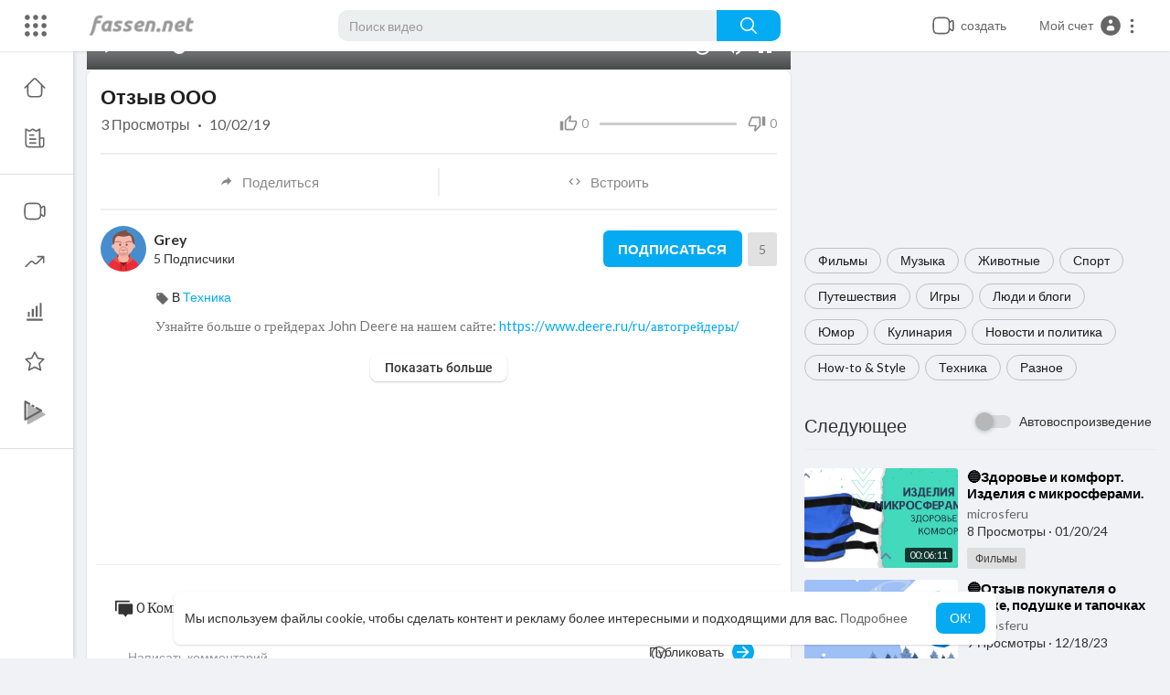

--- FILE ---
content_type: text/html; charset=utf-8
request_url: https://www.google.com/recaptcha/api2/anchor?ar=1&k=6LdM7wATAAAAADDSXG8DUksOb-Mr38OiJuLxsbmP&co=aHR0cHM6Ly9mYXNzZW4ubmV0OjQ0Mw..&hl=en&v=PoyoqOPhxBO7pBk68S4YbpHZ&size=normal&anchor-ms=20000&execute-ms=30000&cb=e9kq2f7g1sbo
body_size: 49417
content:
<!DOCTYPE HTML><html dir="ltr" lang="en"><head><meta http-equiv="Content-Type" content="text/html; charset=UTF-8">
<meta http-equiv="X-UA-Compatible" content="IE=edge">
<title>reCAPTCHA</title>
<style type="text/css">
/* cyrillic-ext */
@font-face {
  font-family: 'Roboto';
  font-style: normal;
  font-weight: 400;
  font-stretch: 100%;
  src: url(//fonts.gstatic.com/s/roboto/v48/KFO7CnqEu92Fr1ME7kSn66aGLdTylUAMa3GUBHMdazTgWw.woff2) format('woff2');
  unicode-range: U+0460-052F, U+1C80-1C8A, U+20B4, U+2DE0-2DFF, U+A640-A69F, U+FE2E-FE2F;
}
/* cyrillic */
@font-face {
  font-family: 'Roboto';
  font-style: normal;
  font-weight: 400;
  font-stretch: 100%;
  src: url(//fonts.gstatic.com/s/roboto/v48/KFO7CnqEu92Fr1ME7kSn66aGLdTylUAMa3iUBHMdazTgWw.woff2) format('woff2');
  unicode-range: U+0301, U+0400-045F, U+0490-0491, U+04B0-04B1, U+2116;
}
/* greek-ext */
@font-face {
  font-family: 'Roboto';
  font-style: normal;
  font-weight: 400;
  font-stretch: 100%;
  src: url(//fonts.gstatic.com/s/roboto/v48/KFO7CnqEu92Fr1ME7kSn66aGLdTylUAMa3CUBHMdazTgWw.woff2) format('woff2');
  unicode-range: U+1F00-1FFF;
}
/* greek */
@font-face {
  font-family: 'Roboto';
  font-style: normal;
  font-weight: 400;
  font-stretch: 100%;
  src: url(//fonts.gstatic.com/s/roboto/v48/KFO7CnqEu92Fr1ME7kSn66aGLdTylUAMa3-UBHMdazTgWw.woff2) format('woff2');
  unicode-range: U+0370-0377, U+037A-037F, U+0384-038A, U+038C, U+038E-03A1, U+03A3-03FF;
}
/* math */
@font-face {
  font-family: 'Roboto';
  font-style: normal;
  font-weight: 400;
  font-stretch: 100%;
  src: url(//fonts.gstatic.com/s/roboto/v48/KFO7CnqEu92Fr1ME7kSn66aGLdTylUAMawCUBHMdazTgWw.woff2) format('woff2');
  unicode-range: U+0302-0303, U+0305, U+0307-0308, U+0310, U+0312, U+0315, U+031A, U+0326-0327, U+032C, U+032F-0330, U+0332-0333, U+0338, U+033A, U+0346, U+034D, U+0391-03A1, U+03A3-03A9, U+03B1-03C9, U+03D1, U+03D5-03D6, U+03F0-03F1, U+03F4-03F5, U+2016-2017, U+2034-2038, U+203C, U+2040, U+2043, U+2047, U+2050, U+2057, U+205F, U+2070-2071, U+2074-208E, U+2090-209C, U+20D0-20DC, U+20E1, U+20E5-20EF, U+2100-2112, U+2114-2115, U+2117-2121, U+2123-214F, U+2190, U+2192, U+2194-21AE, U+21B0-21E5, U+21F1-21F2, U+21F4-2211, U+2213-2214, U+2216-22FF, U+2308-230B, U+2310, U+2319, U+231C-2321, U+2336-237A, U+237C, U+2395, U+239B-23B7, U+23D0, U+23DC-23E1, U+2474-2475, U+25AF, U+25B3, U+25B7, U+25BD, U+25C1, U+25CA, U+25CC, U+25FB, U+266D-266F, U+27C0-27FF, U+2900-2AFF, U+2B0E-2B11, U+2B30-2B4C, U+2BFE, U+3030, U+FF5B, U+FF5D, U+1D400-1D7FF, U+1EE00-1EEFF;
}
/* symbols */
@font-face {
  font-family: 'Roboto';
  font-style: normal;
  font-weight: 400;
  font-stretch: 100%;
  src: url(//fonts.gstatic.com/s/roboto/v48/KFO7CnqEu92Fr1ME7kSn66aGLdTylUAMaxKUBHMdazTgWw.woff2) format('woff2');
  unicode-range: U+0001-000C, U+000E-001F, U+007F-009F, U+20DD-20E0, U+20E2-20E4, U+2150-218F, U+2190, U+2192, U+2194-2199, U+21AF, U+21E6-21F0, U+21F3, U+2218-2219, U+2299, U+22C4-22C6, U+2300-243F, U+2440-244A, U+2460-24FF, U+25A0-27BF, U+2800-28FF, U+2921-2922, U+2981, U+29BF, U+29EB, U+2B00-2BFF, U+4DC0-4DFF, U+FFF9-FFFB, U+10140-1018E, U+10190-1019C, U+101A0, U+101D0-101FD, U+102E0-102FB, U+10E60-10E7E, U+1D2C0-1D2D3, U+1D2E0-1D37F, U+1F000-1F0FF, U+1F100-1F1AD, U+1F1E6-1F1FF, U+1F30D-1F30F, U+1F315, U+1F31C, U+1F31E, U+1F320-1F32C, U+1F336, U+1F378, U+1F37D, U+1F382, U+1F393-1F39F, U+1F3A7-1F3A8, U+1F3AC-1F3AF, U+1F3C2, U+1F3C4-1F3C6, U+1F3CA-1F3CE, U+1F3D4-1F3E0, U+1F3ED, U+1F3F1-1F3F3, U+1F3F5-1F3F7, U+1F408, U+1F415, U+1F41F, U+1F426, U+1F43F, U+1F441-1F442, U+1F444, U+1F446-1F449, U+1F44C-1F44E, U+1F453, U+1F46A, U+1F47D, U+1F4A3, U+1F4B0, U+1F4B3, U+1F4B9, U+1F4BB, U+1F4BF, U+1F4C8-1F4CB, U+1F4D6, U+1F4DA, U+1F4DF, U+1F4E3-1F4E6, U+1F4EA-1F4ED, U+1F4F7, U+1F4F9-1F4FB, U+1F4FD-1F4FE, U+1F503, U+1F507-1F50B, U+1F50D, U+1F512-1F513, U+1F53E-1F54A, U+1F54F-1F5FA, U+1F610, U+1F650-1F67F, U+1F687, U+1F68D, U+1F691, U+1F694, U+1F698, U+1F6AD, U+1F6B2, U+1F6B9-1F6BA, U+1F6BC, U+1F6C6-1F6CF, U+1F6D3-1F6D7, U+1F6E0-1F6EA, U+1F6F0-1F6F3, U+1F6F7-1F6FC, U+1F700-1F7FF, U+1F800-1F80B, U+1F810-1F847, U+1F850-1F859, U+1F860-1F887, U+1F890-1F8AD, U+1F8B0-1F8BB, U+1F8C0-1F8C1, U+1F900-1F90B, U+1F93B, U+1F946, U+1F984, U+1F996, U+1F9E9, U+1FA00-1FA6F, U+1FA70-1FA7C, U+1FA80-1FA89, U+1FA8F-1FAC6, U+1FACE-1FADC, U+1FADF-1FAE9, U+1FAF0-1FAF8, U+1FB00-1FBFF;
}
/* vietnamese */
@font-face {
  font-family: 'Roboto';
  font-style: normal;
  font-weight: 400;
  font-stretch: 100%;
  src: url(//fonts.gstatic.com/s/roboto/v48/KFO7CnqEu92Fr1ME7kSn66aGLdTylUAMa3OUBHMdazTgWw.woff2) format('woff2');
  unicode-range: U+0102-0103, U+0110-0111, U+0128-0129, U+0168-0169, U+01A0-01A1, U+01AF-01B0, U+0300-0301, U+0303-0304, U+0308-0309, U+0323, U+0329, U+1EA0-1EF9, U+20AB;
}
/* latin-ext */
@font-face {
  font-family: 'Roboto';
  font-style: normal;
  font-weight: 400;
  font-stretch: 100%;
  src: url(//fonts.gstatic.com/s/roboto/v48/KFO7CnqEu92Fr1ME7kSn66aGLdTylUAMa3KUBHMdazTgWw.woff2) format('woff2');
  unicode-range: U+0100-02BA, U+02BD-02C5, U+02C7-02CC, U+02CE-02D7, U+02DD-02FF, U+0304, U+0308, U+0329, U+1D00-1DBF, U+1E00-1E9F, U+1EF2-1EFF, U+2020, U+20A0-20AB, U+20AD-20C0, U+2113, U+2C60-2C7F, U+A720-A7FF;
}
/* latin */
@font-face {
  font-family: 'Roboto';
  font-style: normal;
  font-weight: 400;
  font-stretch: 100%;
  src: url(//fonts.gstatic.com/s/roboto/v48/KFO7CnqEu92Fr1ME7kSn66aGLdTylUAMa3yUBHMdazQ.woff2) format('woff2');
  unicode-range: U+0000-00FF, U+0131, U+0152-0153, U+02BB-02BC, U+02C6, U+02DA, U+02DC, U+0304, U+0308, U+0329, U+2000-206F, U+20AC, U+2122, U+2191, U+2193, U+2212, U+2215, U+FEFF, U+FFFD;
}
/* cyrillic-ext */
@font-face {
  font-family: 'Roboto';
  font-style: normal;
  font-weight: 500;
  font-stretch: 100%;
  src: url(//fonts.gstatic.com/s/roboto/v48/KFO7CnqEu92Fr1ME7kSn66aGLdTylUAMa3GUBHMdazTgWw.woff2) format('woff2');
  unicode-range: U+0460-052F, U+1C80-1C8A, U+20B4, U+2DE0-2DFF, U+A640-A69F, U+FE2E-FE2F;
}
/* cyrillic */
@font-face {
  font-family: 'Roboto';
  font-style: normal;
  font-weight: 500;
  font-stretch: 100%;
  src: url(//fonts.gstatic.com/s/roboto/v48/KFO7CnqEu92Fr1ME7kSn66aGLdTylUAMa3iUBHMdazTgWw.woff2) format('woff2');
  unicode-range: U+0301, U+0400-045F, U+0490-0491, U+04B0-04B1, U+2116;
}
/* greek-ext */
@font-face {
  font-family: 'Roboto';
  font-style: normal;
  font-weight: 500;
  font-stretch: 100%;
  src: url(//fonts.gstatic.com/s/roboto/v48/KFO7CnqEu92Fr1ME7kSn66aGLdTylUAMa3CUBHMdazTgWw.woff2) format('woff2');
  unicode-range: U+1F00-1FFF;
}
/* greek */
@font-face {
  font-family: 'Roboto';
  font-style: normal;
  font-weight: 500;
  font-stretch: 100%;
  src: url(//fonts.gstatic.com/s/roboto/v48/KFO7CnqEu92Fr1ME7kSn66aGLdTylUAMa3-UBHMdazTgWw.woff2) format('woff2');
  unicode-range: U+0370-0377, U+037A-037F, U+0384-038A, U+038C, U+038E-03A1, U+03A3-03FF;
}
/* math */
@font-face {
  font-family: 'Roboto';
  font-style: normal;
  font-weight: 500;
  font-stretch: 100%;
  src: url(//fonts.gstatic.com/s/roboto/v48/KFO7CnqEu92Fr1ME7kSn66aGLdTylUAMawCUBHMdazTgWw.woff2) format('woff2');
  unicode-range: U+0302-0303, U+0305, U+0307-0308, U+0310, U+0312, U+0315, U+031A, U+0326-0327, U+032C, U+032F-0330, U+0332-0333, U+0338, U+033A, U+0346, U+034D, U+0391-03A1, U+03A3-03A9, U+03B1-03C9, U+03D1, U+03D5-03D6, U+03F0-03F1, U+03F4-03F5, U+2016-2017, U+2034-2038, U+203C, U+2040, U+2043, U+2047, U+2050, U+2057, U+205F, U+2070-2071, U+2074-208E, U+2090-209C, U+20D0-20DC, U+20E1, U+20E5-20EF, U+2100-2112, U+2114-2115, U+2117-2121, U+2123-214F, U+2190, U+2192, U+2194-21AE, U+21B0-21E5, U+21F1-21F2, U+21F4-2211, U+2213-2214, U+2216-22FF, U+2308-230B, U+2310, U+2319, U+231C-2321, U+2336-237A, U+237C, U+2395, U+239B-23B7, U+23D0, U+23DC-23E1, U+2474-2475, U+25AF, U+25B3, U+25B7, U+25BD, U+25C1, U+25CA, U+25CC, U+25FB, U+266D-266F, U+27C0-27FF, U+2900-2AFF, U+2B0E-2B11, U+2B30-2B4C, U+2BFE, U+3030, U+FF5B, U+FF5D, U+1D400-1D7FF, U+1EE00-1EEFF;
}
/* symbols */
@font-face {
  font-family: 'Roboto';
  font-style: normal;
  font-weight: 500;
  font-stretch: 100%;
  src: url(//fonts.gstatic.com/s/roboto/v48/KFO7CnqEu92Fr1ME7kSn66aGLdTylUAMaxKUBHMdazTgWw.woff2) format('woff2');
  unicode-range: U+0001-000C, U+000E-001F, U+007F-009F, U+20DD-20E0, U+20E2-20E4, U+2150-218F, U+2190, U+2192, U+2194-2199, U+21AF, U+21E6-21F0, U+21F3, U+2218-2219, U+2299, U+22C4-22C6, U+2300-243F, U+2440-244A, U+2460-24FF, U+25A0-27BF, U+2800-28FF, U+2921-2922, U+2981, U+29BF, U+29EB, U+2B00-2BFF, U+4DC0-4DFF, U+FFF9-FFFB, U+10140-1018E, U+10190-1019C, U+101A0, U+101D0-101FD, U+102E0-102FB, U+10E60-10E7E, U+1D2C0-1D2D3, U+1D2E0-1D37F, U+1F000-1F0FF, U+1F100-1F1AD, U+1F1E6-1F1FF, U+1F30D-1F30F, U+1F315, U+1F31C, U+1F31E, U+1F320-1F32C, U+1F336, U+1F378, U+1F37D, U+1F382, U+1F393-1F39F, U+1F3A7-1F3A8, U+1F3AC-1F3AF, U+1F3C2, U+1F3C4-1F3C6, U+1F3CA-1F3CE, U+1F3D4-1F3E0, U+1F3ED, U+1F3F1-1F3F3, U+1F3F5-1F3F7, U+1F408, U+1F415, U+1F41F, U+1F426, U+1F43F, U+1F441-1F442, U+1F444, U+1F446-1F449, U+1F44C-1F44E, U+1F453, U+1F46A, U+1F47D, U+1F4A3, U+1F4B0, U+1F4B3, U+1F4B9, U+1F4BB, U+1F4BF, U+1F4C8-1F4CB, U+1F4D6, U+1F4DA, U+1F4DF, U+1F4E3-1F4E6, U+1F4EA-1F4ED, U+1F4F7, U+1F4F9-1F4FB, U+1F4FD-1F4FE, U+1F503, U+1F507-1F50B, U+1F50D, U+1F512-1F513, U+1F53E-1F54A, U+1F54F-1F5FA, U+1F610, U+1F650-1F67F, U+1F687, U+1F68D, U+1F691, U+1F694, U+1F698, U+1F6AD, U+1F6B2, U+1F6B9-1F6BA, U+1F6BC, U+1F6C6-1F6CF, U+1F6D3-1F6D7, U+1F6E0-1F6EA, U+1F6F0-1F6F3, U+1F6F7-1F6FC, U+1F700-1F7FF, U+1F800-1F80B, U+1F810-1F847, U+1F850-1F859, U+1F860-1F887, U+1F890-1F8AD, U+1F8B0-1F8BB, U+1F8C0-1F8C1, U+1F900-1F90B, U+1F93B, U+1F946, U+1F984, U+1F996, U+1F9E9, U+1FA00-1FA6F, U+1FA70-1FA7C, U+1FA80-1FA89, U+1FA8F-1FAC6, U+1FACE-1FADC, U+1FADF-1FAE9, U+1FAF0-1FAF8, U+1FB00-1FBFF;
}
/* vietnamese */
@font-face {
  font-family: 'Roboto';
  font-style: normal;
  font-weight: 500;
  font-stretch: 100%;
  src: url(//fonts.gstatic.com/s/roboto/v48/KFO7CnqEu92Fr1ME7kSn66aGLdTylUAMa3OUBHMdazTgWw.woff2) format('woff2');
  unicode-range: U+0102-0103, U+0110-0111, U+0128-0129, U+0168-0169, U+01A0-01A1, U+01AF-01B0, U+0300-0301, U+0303-0304, U+0308-0309, U+0323, U+0329, U+1EA0-1EF9, U+20AB;
}
/* latin-ext */
@font-face {
  font-family: 'Roboto';
  font-style: normal;
  font-weight: 500;
  font-stretch: 100%;
  src: url(//fonts.gstatic.com/s/roboto/v48/KFO7CnqEu92Fr1ME7kSn66aGLdTylUAMa3KUBHMdazTgWw.woff2) format('woff2');
  unicode-range: U+0100-02BA, U+02BD-02C5, U+02C7-02CC, U+02CE-02D7, U+02DD-02FF, U+0304, U+0308, U+0329, U+1D00-1DBF, U+1E00-1E9F, U+1EF2-1EFF, U+2020, U+20A0-20AB, U+20AD-20C0, U+2113, U+2C60-2C7F, U+A720-A7FF;
}
/* latin */
@font-face {
  font-family: 'Roboto';
  font-style: normal;
  font-weight: 500;
  font-stretch: 100%;
  src: url(//fonts.gstatic.com/s/roboto/v48/KFO7CnqEu92Fr1ME7kSn66aGLdTylUAMa3yUBHMdazQ.woff2) format('woff2');
  unicode-range: U+0000-00FF, U+0131, U+0152-0153, U+02BB-02BC, U+02C6, U+02DA, U+02DC, U+0304, U+0308, U+0329, U+2000-206F, U+20AC, U+2122, U+2191, U+2193, U+2212, U+2215, U+FEFF, U+FFFD;
}
/* cyrillic-ext */
@font-face {
  font-family: 'Roboto';
  font-style: normal;
  font-weight: 900;
  font-stretch: 100%;
  src: url(//fonts.gstatic.com/s/roboto/v48/KFO7CnqEu92Fr1ME7kSn66aGLdTylUAMa3GUBHMdazTgWw.woff2) format('woff2');
  unicode-range: U+0460-052F, U+1C80-1C8A, U+20B4, U+2DE0-2DFF, U+A640-A69F, U+FE2E-FE2F;
}
/* cyrillic */
@font-face {
  font-family: 'Roboto';
  font-style: normal;
  font-weight: 900;
  font-stretch: 100%;
  src: url(//fonts.gstatic.com/s/roboto/v48/KFO7CnqEu92Fr1ME7kSn66aGLdTylUAMa3iUBHMdazTgWw.woff2) format('woff2');
  unicode-range: U+0301, U+0400-045F, U+0490-0491, U+04B0-04B1, U+2116;
}
/* greek-ext */
@font-face {
  font-family: 'Roboto';
  font-style: normal;
  font-weight: 900;
  font-stretch: 100%;
  src: url(//fonts.gstatic.com/s/roboto/v48/KFO7CnqEu92Fr1ME7kSn66aGLdTylUAMa3CUBHMdazTgWw.woff2) format('woff2');
  unicode-range: U+1F00-1FFF;
}
/* greek */
@font-face {
  font-family: 'Roboto';
  font-style: normal;
  font-weight: 900;
  font-stretch: 100%;
  src: url(//fonts.gstatic.com/s/roboto/v48/KFO7CnqEu92Fr1ME7kSn66aGLdTylUAMa3-UBHMdazTgWw.woff2) format('woff2');
  unicode-range: U+0370-0377, U+037A-037F, U+0384-038A, U+038C, U+038E-03A1, U+03A3-03FF;
}
/* math */
@font-face {
  font-family: 'Roboto';
  font-style: normal;
  font-weight: 900;
  font-stretch: 100%;
  src: url(//fonts.gstatic.com/s/roboto/v48/KFO7CnqEu92Fr1ME7kSn66aGLdTylUAMawCUBHMdazTgWw.woff2) format('woff2');
  unicode-range: U+0302-0303, U+0305, U+0307-0308, U+0310, U+0312, U+0315, U+031A, U+0326-0327, U+032C, U+032F-0330, U+0332-0333, U+0338, U+033A, U+0346, U+034D, U+0391-03A1, U+03A3-03A9, U+03B1-03C9, U+03D1, U+03D5-03D6, U+03F0-03F1, U+03F4-03F5, U+2016-2017, U+2034-2038, U+203C, U+2040, U+2043, U+2047, U+2050, U+2057, U+205F, U+2070-2071, U+2074-208E, U+2090-209C, U+20D0-20DC, U+20E1, U+20E5-20EF, U+2100-2112, U+2114-2115, U+2117-2121, U+2123-214F, U+2190, U+2192, U+2194-21AE, U+21B0-21E5, U+21F1-21F2, U+21F4-2211, U+2213-2214, U+2216-22FF, U+2308-230B, U+2310, U+2319, U+231C-2321, U+2336-237A, U+237C, U+2395, U+239B-23B7, U+23D0, U+23DC-23E1, U+2474-2475, U+25AF, U+25B3, U+25B7, U+25BD, U+25C1, U+25CA, U+25CC, U+25FB, U+266D-266F, U+27C0-27FF, U+2900-2AFF, U+2B0E-2B11, U+2B30-2B4C, U+2BFE, U+3030, U+FF5B, U+FF5D, U+1D400-1D7FF, U+1EE00-1EEFF;
}
/* symbols */
@font-face {
  font-family: 'Roboto';
  font-style: normal;
  font-weight: 900;
  font-stretch: 100%;
  src: url(//fonts.gstatic.com/s/roboto/v48/KFO7CnqEu92Fr1ME7kSn66aGLdTylUAMaxKUBHMdazTgWw.woff2) format('woff2');
  unicode-range: U+0001-000C, U+000E-001F, U+007F-009F, U+20DD-20E0, U+20E2-20E4, U+2150-218F, U+2190, U+2192, U+2194-2199, U+21AF, U+21E6-21F0, U+21F3, U+2218-2219, U+2299, U+22C4-22C6, U+2300-243F, U+2440-244A, U+2460-24FF, U+25A0-27BF, U+2800-28FF, U+2921-2922, U+2981, U+29BF, U+29EB, U+2B00-2BFF, U+4DC0-4DFF, U+FFF9-FFFB, U+10140-1018E, U+10190-1019C, U+101A0, U+101D0-101FD, U+102E0-102FB, U+10E60-10E7E, U+1D2C0-1D2D3, U+1D2E0-1D37F, U+1F000-1F0FF, U+1F100-1F1AD, U+1F1E6-1F1FF, U+1F30D-1F30F, U+1F315, U+1F31C, U+1F31E, U+1F320-1F32C, U+1F336, U+1F378, U+1F37D, U+1F382, U+1F393-1F39F, U+1F3A7-1F3A8, U+1F3AC-1F3AF, U+1F3C2, U+1F3C4-1F3C6, U+1F3CA-1F3CE, U+1F3D4-1F3E0, U+1F3ED, U+1F3F1-1F3F3, U+1F3F5-1F3F7, U+1F408, U+1F415, U+1F41F, U+1F426, U+1F43F, U+1F441-1F442, U+1F444, U+1F446-1F449, U+1F44C-1F44E, U+1F453, U+1F46A, U+1F47D, U+1F4A3, U+1F4B0, U+1F4B3, U+1F4B9, U+1F4BB, U+1F4BF, U+1F4C8-1F4CB, U+1F4D6, U+1F4DA, U+1F4DF, U+1F4E3-1F4E6, U+1F4EA-1F4ED, U+1F4F7, U+1F4F9-1F4FB, U+1F4FD-1F4FE, U+1F503, U+1F507-1F50B, U+1F50D, U+1F512-1F513, U+1F53E-1F54A, U+1F54F-1F5FA, U+1F610, U+1F650-1F67F, U+1F687, U+1F68D, U+1F691, U+1F694, U+1F698, U+1F6AD, U+1F6B2, U+1F6B9-1F6BA, U+1F6BC, U+1F6C6-1F6CF, U+1F6D3-1F6D7, U+1F6E0-1F6EA, U+1F6F0-1F6F3, U+1F6F7-1F6FC, U+1F700-1F7FF, U+1F800-1F80B, U+1F810-1F847, U+1F850-1F859, U+1F860-1F887, U+1F890-1F8AD, U+1F8B0-1F8BB, U+1F8C0-1F8C1, U+1F900-1F90B, U+1F93B, U+1F946, U+1F984, U+1F996, U+1F9E9, U+1FA00-1FA6F, U+1FA70-1FA7C, U+1FA80-1FA89, U+1FA8F-1FAC6, U+1FACE-1FADC, U+1FADF-1FAE9, U+1FAF0-1FAF8, U+1FB00-1FBFF;
}
/* vietnamese */
@font-face {
  font-family: 'Roboto';
  font-style: normal;
  font-weight: 900;
  font-stretch: 100%;
  src: url(//fonts.gstatic.com/s/roboto/v48/KFO7CnqEu92Fr1ME7kSn66aGLdTylUAMa3OUBHMdazTgWw.woff2) format('woff2');
  unicode-range: U+0102-0103, U+0110-0111, U+0128-0129, U+0168-0169, U+01A0-01A1, U+01AF-01B0, U+0300-0301, U+0303-0304, U+0308-0309, U+0323, U+0329, U+1EA0-1EF9, U+20AB;
}
/* latin-ext */
@font-face {
  font-family: 'Roboto';
  font-style: normal;
  font-weight: 900;
  font-stretch: 100%;
  src: url(//fonts.gstatic.com/s/roboto/v48/KFO7CnqEu92Fr1ME7kSn66aGLdTylUAMa3KUBHMdazTgWw.woff2) format('woff2');
  unicode-range: U+0100-02BA, U+02BD-02C5, U+02C7-02CC, U+02CE-02D7, U+02DD-02FF, U+0304, U+0308, U+0329, U+1D00-1DBF, U+1E00-1E9F, U+1EF2-1EFF, U+2020, U+20A0-20AB, U+20AD-20C0, U+2113, U+2C60-2C7F, U+A720-A7FF;
}
/* latin */
@font-face {
  font-family: 'Roboto';
  font-style: normal;
  font-weight: 900;
  font-stretch: 100%;
  src: url(//fonts.gstatic.com/s/roboto/v48/KFO7CnqEu92Fr1ME7kSn66aGLdTylUAMa3yUBHMdazQ.woff2) format('woff2');
  unicode-range: U+0000-00FF, U+0131, U+0152-0153, U+02BB-02BC, U+02C6, U+02DA, U+02DC, U+0304, U+0308, U+0329, U+2000-206F, U+20AC, U+2122, U+2191, U+2193, U+2212, U+2215, U+FEFF, U+FFFD;
}

</style>
<link rel="stylesheet" type="text/css" href="https://www.gstatic.com/recaptcha/releases/PoyoqOPhxBO7pBk68S4YbpHZ/styles__ltr.css">
<script nonce="Q71A3Tqc2AjoTh7sKup5ng" type="text/javascript">window['__recaptcha_api'] = 'https://www.google.com/recaptcha/api2/';</script>
<script type="text/javascript" src="https://www.gstatic.com/recaptcha/releases/PoyoqOPhxBO7pBk68S4YbpHZ/recaptcha__en.js" nonce="Q71A3Tqc2AjoTh7sKup5ng">
      
    </script></head>
<body><div id="rc-anchor-alert" class="rc-anchor-alert"></div>
<input type="hidden" id="recaptcha-token" value="[base64]">
<script type="text/javascript" nonce="Q71A3Tqc2AjoTh7sKup5ng">
      recaptcha.anchor.Main.init("[\x22ainput\x22,[\x22bgdata\x22,\x22\x22,\[base64]/[base64]/[base64]/[base64]/[base64]/[base64]/[base64]/[base64]/[base64]/[base64]\\u003d\x22,\[base64]\\u003d\x22,\x22ScK6N8KQw65eM2Udw4DCol/[base64]/[base64]/CglgXM2IJwrVOTsKpcMOSKnJjRsO+KRrDkm3CrzUAAgBob8OSw7LCpnN2w6gDLlckwqlpfE/CgBvCh8OAYF9EZsO+A8Ofwo0FwoLCp8KgSX55w4zCp2huwo0/DMOFeB8UdgYYT8Kww4vDp8O5wprCmsOvw4lFwpRscAXDtMKWQVXCnwB7wqFrUMKDwqjCn8K4w7bDkMO8w4EGwosPw4TDhsKFJ8KqwqLDq1xYSnDCjsOxw6Bsw5kfwpQAwr/Cuy8MTjpTHkxuRMOiAcO8RcK5wovClcKjd8OSw7BCwpV3w78MKAvChCgAXzXCngzCvcKow4LChn12ZsOnw6nCmcK4W8Onw4/CpFFow4/[base64]/CscK0w4jDpDjDpMKXw43CtwRKw4J9ZMOGORFOYsOJcMOiw6/CnDXCplwvOXXCl8KoIHtXbWF8w4HDosO1DsOAw7AGw58FI3NncMKlfMKww6LDnsK9LcKFwoouwrDDtw3DtcOqw5jDi2QLw7cRw4jDtMK8C3wTF8OzMMK+f8O7wrtmw78XAznDkEgwTsKlwqYbwoDDpwjCpxLDuSPCvMOLwofCr8O+eR8PW8OTw6DDicO5w4/Cq8OUBHzCnmbDn8OvdsKnw59hwrHCksOrwp5Qw51TZz0pw53CjMOeBcOiw51IwofDh2fChzLCqMO4w6HDhcOOZcKSwo8kwqjCu8OZwqRwwpHDqi3Cuz3DhFc7wpXCqGvCtBJCfsO0a8OTw6V5wojDsMO/SMKRJnxXWMOJw57DuMOZw4DDucKnw5jCr8O9O8KNDwzCrFLCj8OKwoTCj8ONw6LDm8KiJcOGw68RS2l1I3XDk8O6c8Odwqpaw6Usw53DsMKow7Qaw7nDj8KwbcOEw6Nxw7EnO8OWazLCnW7Co31Bw4LCscK6DxbCs308HE/Co8KzQsObwqdqw7HCv8OjCxxoE8OsEHBGVsOJRHrDkgxUw53CongywrLCvz3CiRIjw6cfwrXDs8OTwozCl1R8Q8OKYcK9dQ9wcALDpDHCpMKjwoHDijM7w5HClsO2DMOfAcO+bcKrwoHCqVjDusOvw61Kw4dPwrnCvj/CkDNnCcOPw7rCsMKTwr0jUsORwpDCn8OSGz7DgzXCrCrDtUAMQH/DmcKfwoNjPVbDt2NDZXUMwrVEw43Ctwh3ZcOJw7N5cMK4Xxocw4stXMKhw5U2w6B9FlxsdMOqwrdtcmvDtcK8UcKLw70oOMOIwq0iW0bDql/CsTfDvjrDrTRGwrIWRMOZwqkRw6oQRlvCusOUEcOJw4vDq3vDgS1ww5vCtW/[base64]/DpFbDoRTCtVjCucK3w5DDuVgXecOKwpDDh1dXwqnDgDvCvyPDrcOpVcKLemrCscONw63DjVnDtQI2wr9GwrvCsMOrC8KBAsOue8OcwpRFw790w54+wqgrw4TDgFvDkcK8w7DDkMKjwp7DucOYw5FQBjbDul9Tw5IFEcOywrdtW8OVWyQSwps2wp5SwonDhWDDninCml/DnE07UxxRPcKwWzLCpsO6wqheMcOJRsOiw6PCl2nCpcO8CsOpwpkdw4UPI01dw7xLwocbB8ObXMK1fmptwqjDrMO2wqXCsMOxI8Odw5fDssOIa8KZDGnDvgHDgTvCiELDi8OJwqfDo8O+w4/CvgJOET8DRsKQw5TCrDNSwoNmdSnDkR/[base64]/wqJFIMOcwpZ2UsOgw4MQJcKGI8OnTjpPwqbDpzzDicOsIMKgwqnCvMKnwp9Vw6PDqErDmsOxwpfCgVzDm8O1wp1Xw67ClRtJw4QjIkDDosKwwpvCjRUTQ8OcSMKKBjh6fHLDh8OLwr/CicKMwosIwoTCgMKPUCM1wqPCrjnCv8KDwrQtPMKhwo7DqcKGKgfDr8KpS2jCiTgBwqbDugkdw48KwrYMw5wsw6bDqsOnOcOqw4V8YCg8dsOtwpl0wqcoVwNAEBLDhHLCuE91wp7DpCxVSHsvw6Qcw4/DmcK+dsKjwozDq8OoDcOzbcK5wokCwqHDn0YewpoCwqxLFcKWw6vChsK7Pn7CgcKWw5p9LMOqwpDCsMKzMcOxwrtjZhLDjFgmw4rCiQvDm8OlHcODMgJywr/ChT8OwptEV8O/OHfCtMKFw7USw5TCiMK7VMOhwq4JOsKCBcO3w5I5w7t2w5vChcOKwqEaw4rCp8Kxwq/Dg8OeQcOuw68UYlBNQMKeRmDCgHHCujLDj8KSUHgUwo9Bw5gmw7XDlApCw6jCtMK6wqIwJMOtw7XDhBQvwrxWVl/DikgOw5hENCVMfwnDkSQBE15Pw4Vrw7hOw5nCo8OYw7XDtETDgTZ5w4HCvH9EeCPChcKSVQEYw7tUbQ7CsMOXwq/DuWnDuMKmwq04w5TDpcOgHsKnwr43w7XDm8OhbsKeP8KJw6TCoz3Cg8KXIMKLw6sNw7YcN8KXw4QDwrt0w7vDgxfCqVzDkQU9f8K5aMOZIMOQw5pSHG8WesKFVXrDrQBAL8KJwoBICDI2wp7DrkDCscK3UMO4wqHDiUXDgMOSw5HCj34Dw7fCvHjDtsOTw7JxZMK/H8O8w43Dqkp6CsK1w6McKMO9w6VAwo9MfFJqwoLCoMOtw7UdQ8ONw4TCtXFcWcOOw4o0DMK+wqRFJcO4wpfCl0vCjMOLVcKKd17DsCcQw47Cpk3DnFQswq5fW1JcKB4Nw6t2JEdWw63Dgw4MDsOYWcKJUip5CTTDpsKawqZhwp/DniQ8wpvCszRTN8KKRMKUdlbCkEPDuMKwW8KnwpLDvMOSAcK9F8KTJSh/w51ywrTCmXl+dsOlw7ItwozChsK3HwXDp8Oxwp1zAVHCgw53wqrDplLDlcKkCcO3bcOHQ8OCGDnDnHwlMcKDcsOEwrjDrWx2dsOhw6J1FCTClMOCw4zDv8OhEB5Lwo/Dt0jDhkVgw4A6w5BXw6nCnxM0w4glwq1SwqbCtsKKwpNFIwxzHWwUHWbCm1/[base64]/LsOJwpjCmkZjWjkQw6sQD0LCt8KJwqcewqoew5LDjMKIw6QXwrJowoPCrMKqwq/CrEfDk8K7ajFHK3FNwrBywpRoecONw4TDgHEBIx7DtsKIwqRfwpA/cMKuw4tweVbCswdSwqUPwr7CgAnDsj0ww4/Dg1jCniPCgcO6w6o8GVwYw69JLcK7ccKrw4bCpmrCgR/CtjHDsMOoworDvcOQa8KwO8Kqw7kzwogcTyVrZcOvTMKEwo0LJGNqAwsnaMO3aHx6d1HDgcKnwr59w40cLkrDusOuSsKEL8K/wqDCssKhNQwzwrfCmAdJwrZLJsKua8KGwofCiHzCncOoWsOgwoFPVQ3Dn8Ofw6Qlw608w7nDmMO3XMK3YgloW8KLw4XCkcORwooaUMO5w6vDhMKpaVJtNsK1wqU1wpk4U8Ocw5UZw5cRUcOSw6ANwqZJNsOvwroaw7bDqyzDk1zCncKjw6IFwpjDiCXDmHp/V8Oww5N0wpnDqsKWw7DCn0fDjcKhwrlefRnCgsOMw5vCj0zDn8O9wq3Dhj3CkcK3fMOnam0zAHDDkQTCkcOBVcKCfsK8QVNhaQU/[base64]/DmSpnwqM3w7zCp0fCmcOjw4M+HgAwOsO7w6nDqXhGw7nCvcKmWHHDhcKkL8K2w7MYw5bDqVkaQRceJF/CuR9iKsOxwoA9w7RUw5NqwozCkMO0w58mSmlJBMKkw4QSLMKmUcKcLAjDi20+w7/Co37DlcKzX0/DvsOgwoDCqQUGwprCmsKtYMO9wrrCpm87M0/[base64]/CnSYNU33Cj3IjwpNFw5nCsExqez1rwqfCiisPdWRmFMO8HMO/w7I1w5fDug3Dv2MVw5nDrB0Sw6bCpyoxNcO0wp9Sw4HDg8ONwp3ClMKHaMOvw7PDklE5w7Nuw6pZBsKFFMKewqM0QMOGw5o3wo5BXcOCw4ktODHDj8O1wo4kw5weUcK4OcONwr/[base64]/CssKtSw1BD24dJggmwoPDqsOQwqdHwrDDn37Dj8K/CsKgKFHCjMKTesKSwoHClR3CtMOxbMK3SEHCvD/Dr8OBIS3CmT7DnMKuScKvB0k1bHoVO2vCpMKew5IywoEhPClHw73CgMKwwpPCvMOtw4TCsncyP8OEPh7Dh1JGw4HCrMOwd8OCwoHDiyXDo8KgwoJwPcKBwonDqMK6fBwRNsK5w5/DuCBYQmNyw57DrsKqw5AKUT3CtsK9w4nDosKzwo3Cqmgbw6lIw7vDgDTDmMO8eWttOzI+w7lYIsKUw79WI2rDrcOIwq/DqHwdR8KiKMKJw5Eew4ZIXsK0TWTDh2o/UMOSw5pywrgxZXdGwrMTX1PCgxTDt8K7w4JrMMKZaEvDi8OLw4vCoSfDrMOtw5XCjcKoGMOnCWPDt8K4w5rCgDE/S13DgW/[base64]/AsKEwpDChgXClR4NJWVZwo3CnhPDmTLDgnEoWxtOw4nCqE/DrMOSw6Yuw5ojenlxw4AFE38tP8OBw4oJwpEiw7dXwq7Do8KMw4rDhFzDvi/DksOSd11XZXzCvsO8woHCs0LDnw5UZgbDr8OoW8OQw6J9TMKiw43DssK2CMKQfsO+wqg1wp9bw5Nmw7XDonLCiVccEMK0w51ew5A0N1ppwqkOwozDpMKEw4PDnHlkTsKew6nClG8JwrbCpcO3EcO7UX7CgQ3DryPDrMKpT1nDpsOQW8Odw6ppeCAdMwfDjsO/ZA3CiRggB2hYB3fDslzCosKfDMKgF8KoVHXDkjHCjSXDgnRbwrgBbMOkaMO1wrrCt0k0ECvChMOqO3Z+w6Aqw7kDw4s2HSdqwpR9FA/CsjLCiHpUwofDpsKAwpJbw7fDncO6YSs7UMKYbcKgwqJtEcO9w6ZcF1EKw7TCmQIVRMOUdcKlPsOFwq81ZMOqw77CpiQqOUETYMOXKcK7w5k2E2fDt0wgB8O/wpPDgF3Djxx6w5jDngrCv8OEw5vCmzpuVidUScOAwos0TsKMw7fDvsKKw53DvgInw7FVY3RIN8O1wonCnW87XMKUwp7CggNWNzDDjDsYacKkUsKyYkLCmcOsNMKtwrEHwprDjBHDqgxbNQJDM3LDjsOwFX/DmcKTKsKqBmBuHsKbw4pPTsKHw5Rfw67CjRzChMKXN2DCngTDqljDscKbw7VeScKyworDtsO0O8Oiw5fDvcKKwoV0wovDp8OGERsSw4DDslMWOw/CqcOjEcOPJyMsesKZS8KdSEIDw4oHETLCvz7DmX3ChcKJM8OULMK1wp9+SBJ3w6paEcOuUxcNewvCrMOxw4cCEXt3wqcbwr/Dn2DCtsOww4XDoV8wNEombXYJw6h3wrRWw5kER8OxWcOGa8KTa1MHbC7CsX4CS8OqQTI9worCrhNzwq3Dj0PDq2TDhMKhwqrCvcOIMsKTTcKtPG/Dh1rCgMOOw7XDv8KXPyPCg8O8VcKxwoTCvhnDlsOmR8KlNhdRfFkTMcKvwpPCvnjCocOSLMO/[base64]/[base64]/Dt8KPcifDq0hxwpBlaMO8f1jDjmTChk1FGMOgARjCrxZvw4/CgBwUw4PCpwjDvld3wqdVbxYNw4IdwoBYVjbDslFBeMO7w7sbwqrDuMKIBcOUW8Kjw7zDosOYZGZWw4zDrsKUw50yw6vCrn3CscObw5ZCwqJ7w5DDscKLw4o4SjrCgyciw74tw5/DrcKewps1PWtswqBuw6jDq1bDqcOqw7w/w79vw5wdNsKNwpfCgQlfwo0OZz49wp/Cuk/Coyoqw6h7w7LDm27DqiHCh8O3wrRXOMKRw5nCtw0iC8Oew74/w7NrUcKLWsKiw6YyawEYw6IUwpoFOARgw4kpw659wrczw54oVTxZWHUbw4kqLipOE8OVc23DoXpZFEFYw5FEY8K5dVbDv2/Dmn52cErDgsK1woZbRFzCv2nDk2jDrMOnCMOtSMO9wrt5H8KBRMKNw7IEwpTDhBNywok8HcO+woLCgsKBTcKrIMK0QRjDtcOIXsOWw6M8w4wJPjwsScOww5DCvEjDmz/[base64]/w4HDrsKjBMOuw5bDoQXDpMO9wozDvEdSLMOUwqs2woMuwqNMwosUwrpowqFpBFh6GcKPR8OAw5JMYsKvwrjDtsKdwrfCo8KSNcKLDinDj8KnWwl+IcOzcifCssKoY8OJLjxVIMOzLXMgwoHDoyIGVMKkw78qwqPCn8KOwrzCucKVw4vCvy/DmVrCkMOqFCkAXSUswo7DimPDlEPDtT7CgcKsw5Qww5Qgw5J+RnR0bh/Dq2p0wokdw6Vjw6TDgSfDszLDtcKKPn58w53DvMOtw4nCjlzCtcKSEMOmw4xAwrcCZWtXOsKowrHDkMO/wobCrcKUFMOhag3CuxB2wq7ClMObacKbw45Nw5wGJ8ONw5pZYETCvMOUwoFbTsK/NxzCtMKVfSA2JFpEaF7Cllt4CGrDv8K0IG5bPsOJbsK1wqPCvHTDgsOmw5E1w6DCnSrCj8KnO0TCrcO+GMKME2HCmlbCglI8wq1Sw7oDworCrGbDkMK+eV/CtcOlMGHDpg/DsUM9w6jDrioSwqMTw4jCsUIYwpgOTMKFO8KWwonCjSRfw6XChsOiI8Oawo9AwqMhwoHCingoA1nDpHfCjsK8w47Ct3DDkmweMAp8DMKMwq81wqvDgMK2wq/[base64]/CnDrChcK9RMO0OifDr8KVdcO5Kwo2woAFC8KrW0c/wos7LyFCwq49wpAMJ8KCGcOVw7tsWxzDkXfCsV03wrjDsMKgwrl3IsKWw43CsV/DqjPCvCV+DMKVwqTCuzvCvcK0I8KnGMOiw7d5w74SBmpUb3HDusKgTwHCnMOaw5fCgsOlZhZ0TcKjwqQewpDCmx15SjQQwrwOw4ZdFGkPK8OkwqJ6A1vCnBzDrBcxwqfCj8O/[base64]/CpWjCm8KpwrwdwrLDvRpUbyULV8OAwosXwq7CkMK7esOtwo7CuMKxwp/CnMONJwIKPMK0KsOhdhoqDULCsAN8wpgxfUnDnsKAPcK7TMKZwpNcwqnDuBxXw5vCpcKSTcOJDyDDmcKJwrEpcybCnsKKb3Vfwog3b8Onw5M8w5TCqBTCiAvCtzXDq8OAB8Kpw6PDhh3DlsKrwpLDh097NcK4LMKowprCgm3Cq8O4fsKfw5/CpsKDDmNCwozDk3HDnRTDkFZwbsONdW14ZcK1w5jClsK5ZlvCvzvDlCrCiMK9w7p0wo8zfcOFw6/DksO6w5kewqo0KMOwLkVGwqkMdUTDoMORf8O9w73CjE9VLwrDgVbDtcKUw6/Do8KUwqPCpnQow5rDtBnCj8Kxw5hPwr/Cry8TccKgE8KvwrrClMOhKSjCkkJ/w7HCkcKWwoJgw4TDsFfDjsKLXi4AEQwORT4yRsKLw53CskN3a8O+w4oALcKacRfDssOtwqjCu8Ohw6JrJ3ooL3UiURBaZ8Ohw4N+LwbChcOGNsO0w6AnU1bDj1TCklzCgsOywq/DmldnUVMEw6k+emvDoFotwq8YNcKOw7bDhWbCsMOQw69Lwp7DqsKLE8KiPFLCiMO5wo7DtsKxSsKNw47DhMKow7UxwpYAwqtHwoPCn8O4w5c5wrnCqsKcw6rCv3l3EMOTJcOlb0zCg2IAw6TDvXEnw4fCtCFmwqJFw5XCuT/CuX10KsK8woxoDMOoHsKTFsKkwpwMw6DDrR/DpcO5T1JnMXbDlF3CiX1awqZjFMOrMDoma8K2w6/CrFhywph4woHCsgljw7rDk0xIIT/CssKKwqcUYMKFw6LCv8Okw6taJ1fDgFk/JWIdK8O0FVd7fAfCnMO/[base64]/DsGc9w4d+UzjDvcO1wpnDvBDCicOVc8OGw4AtMhVoMh/DtjJbwrXDjsOJBh/DnMK1K05SYMObw6HDhsKJw53CoU3ChMOuKn3ChsKHwoY8wrDCnw/CvMOqKcOBw6IiJ0k2wpLCmRpibQDDkiAwQloyw4ADw4/DocKFwrYMEhhgFS8Mw43DmGLCoDkHC8KAUwjDl8KqMy/DmijCs8KAaAokXsKWwoTDqnwdw47DgsONWsOCw5XCn8OCw5sbw4jDicKRHxfCrB4BwoDDnsODwpQ/RgPDh8OCScKyw5sgPsOSw47CksOMw7/CicOCIcOjwoDCgMKjTRwVZAhSMkUJwrZqTSI2DFF0U8KNaMOGbEzDpcO5UxISw7TDuSXCnsK6C8OhVcOnwqfCl24hQzJgw4ZXFMKiw6UDH8O/[base64]/CkMO/w49kWcKLdmLDjz3DvRHCtMOBDQR0UMOnw6vCrhDCuMOzwo3DiHllfErCosOAwrTCssOfwpjCrBF9woXDucOpwq5Qw50Xwp04REl+w4/DoMKdWhvCt8O5BTXDjW7Dh8OLE0xqwosmw45Gw5VCw77DmiMnw5AEa8OTw6AywpvDtT91ZcO4wo3DosO+BcOOeCxSVmg/Uz/Cn8OHbsOGE8OSw58hbMOIJcO+acOCMcOVwo/CsyPDjQNuZDjCqcKEfzzDgMODw7XCqcO3ZXfDr8OZc3dcdhXDijpdwqTCkcOycMOWcMOEw6PDtSLCmW1Xw4nDhMKtPhrDvkUCcRrCiAAjMSNVYyjCgkB+wrU8wr5aUiVfwpVoHMKuU8KAMsKQwp/[base64]/CjSl3TcKewrlpDMKUwr9hw67CjMKqTCPDi8KOYELDig4nw6wvYMOBV8OcCcOww5Yyw4HCvTpMw441w5hew7kqwoJGQMKXE2R8wo1IwqdSKQjCgsO6w7bChz4uw6pXdsOHw5bDocOzRz1qw73Du2/CphnDhsKDTh8WwonCjW8jw4PCsQl/HknDv8O5wpsWwpnCr8OdwoI7wqAeBcOxw7LDhE/ChsOSwprCpMOPwpduw6EsNR3DshdPwo5Bw4tHGQfDnQw/BcOTYBYyWQfDtMKLw7/[base64]/DiQQmIcKqGiPDhMKvw40RFEMhwpHCosKIWQTCu2B/w67CjjRocsK0ecOkw7BWwoR5eA9QwqvDujbDgMK1XXAWXCEacWXCicK6dyjDh27CnAEgbMOIw7nCvcKrLjpswpErwoHCoGtiWUvDrQ8Hw50mwoNZKRIPaMOUwrnChMKYwpx7w7HDisKCMwHDocOowo5gwrjDjm/CjcORHTDCpcKdw4VTw6Y8wpzCncKawqEhwrTCkhnDp8O2w5VZNRjCr8K6XGLDj0IyN3DCtsOsdsKPG8O7w71DKMKgw5loGGFgDQjCrwYQJzpdwrl+YktVfGAqVEoFw58Jw64OwppswpnCmjRcw6o/w7Y3a8KQw5oLIsKnLMOmw4Bxw7xyXFpQwq1tD8KLw7RJw4bDnlNOw7NoWsKURipbwrTCssOrF8O1w78RIiIgDMKLHV3Dkjtbwr/CtcOkc1HDgzjCk8OjXcKvRsKWHcONwpbChw0iwq1Dw6DDu3DDjMK8GcOowpPChsOGw5Qww4ZEwp8da2nCr8K1PMKYCsOOUlvDkFnDvMOMw7bDv0UZwpBfw5XDh8O/wql7wrbDpMKDWMO2YsKhPcKdb3LDnwFYwonDt0ByVyrCi8ORWW9FB8OkMcOow41pXFPDvcKXOcOTSAjCkkPCicOJwoHDp0g7w6QAwodYwobDhAPCtcOCLS4fw7E4wqrDu8OFwrDCpcK/w61SwoTDusOZw5bDnsKrwrvDvxDCin5WCDc8wpvDsMOiw7RYZF8OGDbCkyReGcOgw5x4w7jDjcKAwrjDv8Okwr0Ww4U4U8OjwqUIwpRgDcOcw4/Cgn3Cl8KGw6TDu8OAFcKSdcOQwooZBcOJRsORfHrCjMOjw6TDojjCkMKTwo0PwprCrMKVwofCqnd1wq3DmMO+G8OBG8OQJ8OYPcObw69LwqrCn8OPw4XCv8Ouw7nDjcONS8K2w4o/w7RpH8ODw68ow5/[base64]/DvsOXPxfDq8KPDsO/[base64]/DiX5dw40Gw7kiSMOwDsKZGGkvC8K0wrjCsDpPXkTDi8OSdh5dLsK1VT8Lw659WFTDgsKCDsK1QgfDrXjCqAwGMsONwq4/VxMBKF3Do8K7TFrCucOtwpJSD8KgwpXDn8OzT8OyO8OMw5fChMOGw43DoixRwqbCksKDZMOlesKvf8KwKXLCqHPDi8OqKcKSGmcEw508wqrChhXDp0sOW8KTPGPCkQ4awqQuPl3DpiTCrVrCjG/CqMOFw7TDg8OKwrfCpCDDs2jDi8OWwrF7MsKvw75tw6jCu35MwoNRHjXDsEPDpMKCwp8lAEDCgDfDlcK2ZGbDnHo4A1MgwoktWMKYw5vDuMOKW8KFGzxcSi4EwrJNw5PCusOjBXhkUsK9w7kJw7NxHWMDX1vDicK/chQ5cg7DoMOTw6LDlgjCg8KkVkNOQwDCrsOIDTfDosO+w57DulvCsiICJcO3w7F0w4zDhXgnwq7Dn1lAMsOow7l8w79bw4MhFsK1QcKrKMONWcKQwooEw6Etw6ooccO3MMO6IMKew53DkcKEwp7DoVp5w6/DsBYIA8KzdcKiesORUMOvU2l4AMOiwpHDvMOrwqvDgsKCc1oVesOVTCBJwqbDi8Oywp7CisKaWsOJKF0LFww3W11wb8OYZsK3wo/CvcKIwoYCwonDq8ONwoImeMO+T8KUa8Otw6l5w6PCmsOEw6HDqMOiwoATMF7CpFXDhcOuVnvCm8KGw7fDkB7Di1PCgsK6wq9SC8OTVMOVw7fCgAjDrzpBwq/DnsKSC8Odw6fDusOTw5xSHsO5w6rDvMKRdMK0woUJNMKiWynDtsKOw5fCsTgaw7nDjsKNQ0vDt0vDusKZw4FKw48mMsKsw614dMKuSDjCgsOlODXCsCzDpxpKYsOiRVPDqWzCh2jCu0PClCXCvVoOEMKVZsKnwqvDvsKHwrvDmC3DgkfCj17CuMKcwp0wNSDDpTDCoD/CrMKqMsOAw609wqs1UsKlXkRdw6Z4enRaw7DChMOXIcKmFBXDqUnCiMOUwqLCuTJCwr/DkSnDqVAFMSbDrE0IUhjDvMOoIMOXw6pLw5k7w50ibD91VmrCg8Kyw6LCun5zw6fCtjPDuy7DosKuw7suKkcCdcK9w6DDp8KtbMOpw45OwpUUw65YHMKiwptHw5hewqdiGcOtNiNrUsKEw4Yuw6fDh8OMwqB+w5jDoFPDjkfDpsKQX0FyXMO/[base64]/wpood0YTwoHCh8OpKsKrLEXDlMKrYcK0wpHDscOgCsK0w6DCrMOvwo5mw7EJDsKWw4khwpEgBG1wb2lsI8KxZmXDmMKmcMKmS8K6w6kHw4VaZicrTsO/wo3DvSEoOsKqwqXCqsOewovDmyQUwpfCpUtqwoYlwoFQw7zDnMOdwogBTMKvBXIbcjPCuT02w4Z4KgJxw6zCsMOUwozCt3w7w5rDvMOLJXvCkMO4w7/[base64]/[base64]/Dv2bDq8ObQsKmJFcPw4rCk8OWE00HNcKdUBkUwqo8woobwocLesKjEBTChcKhw78yZsKXdTlSw4QIwr3CnTNhfcO8DWnDq8KhFl3CpcO/EhhVwo5qw74xTMK0w7jCrsOmL8OEfwcUw7TDgcOxw7QXOsKow4A6wo/DhHkkWsKZLXTDlsO8chPDlVTCpUPChMKOwpTCo8KtIhXCosORFS81wpUODRsxw51XUnnCqx/[base64]/eVDDs3XDgMOjLScKHC7CpsKQwpUyM3nCkcK9NxjCsyrChsKbNcK3fsKxKMOlwrRTwo/DgTvCqTDDh0U4w57CicOnSyBIwoBSdMOeF8OHw7BeQsOOYk0WRikbw5BxGiHCgwzCkMOecwnDh8O5woPCgsKqBjoEwojCrMOPw4/[base64]/DqXg7HWzCgnsbwp05VcOZRGIMW0jCqzVLwpIYw4zCtQzDoAIQwo57dHLCoX/CjsOUwq9Zak/DocKdwrTCrMOEw5A6acOZVCjDsMOyAh9Dw6EZeyFAfcKZAsKqE0rDrhQcBXTCtHIXwpJ4PDnDkMKid8KiwpHDo0PCosOVw7PCgcKbOh07wp7CncOwwqR6wox4DcOQHsOpbcKnw5VawqnCuBXCvcK2Qg/Cs2PDucKvakfCgcOmHsOQwo/CocOqwpFzwpF0TW7DosOvEQsrwr/CqyfCsVjDuXU/JSFMwpXDp1QycE/Dl0jDl8OHcS5nw417DCoGWcKtZsOPA3HCuHnDjMOWw6wcwoZURH93w6Y3w4/CuADCg2YdGMORJH4xw4FRYcKeKcOaw6jCti5PwrNIw7TCtEvCknXDkcOjK1/DoCbCsEd0w6cnQi3Dp8K5wqgBJ8Ogw7zDkn3CllHChTt1GcO9cMOgVcOjXD0LL01OwrAMwpXCt1E9FsKPwqrDpsKyw4cjC8OrasKsw5RMw7kEIsK/w7nDuyjDrxjCu8O6c1TCr8KbNsOlwozCkW0HAlrDtTXCn8Oow4FmMMOGPcKpwpNgw4FRNArCqMO/HMKsLQJTw4PDo1EYw4N0T27CvhJkw6xFwrVjw6o9TSHCmSbCgMOdw4PCl8OLw4jCr0DCoMOPwpxEw5Biw6o0esK7fMOzY8KTKAvCocOnw6vDogrCnsKkwp0Aw67Cqk3DhsKQwrrDoMOewp7CuMK6WsKLCcOYeEEhw4Irw4B4KX/Cl3bCmmDDvMOUw6AgP8OreWNJwr9FJcKUGEorwpvCnsKAw4nCgMKJw6QNWcOhwqDDjgXDhsOsXsO3ARLCmMOSbRDDsMKewqNwwoLCj8O3wr4/MXrCs8KcVAclw5/[base64]/CtUFrwpBpU2nDvQDCs8K2w5zCgULCkS/DrScid8O4wrrCtsKEw5HCriAow7zDmsO6bzvCs8Ocw6rCsMO4ZQwtwqLCuhBKFUQFw7rDr8OWwpXCimxjAFHCmj3DpcKTXMKDMlhRw5PDrsO/KsOLwpJBw5puw6/Ck27DrGUTEyvDssKmQ8KYw7Axw6XDq1HDu3spw5DCrlzCo8OTYn4pGwBuckbDq1lZwrTDhE3DicK9w5HDiArDssOASMKww5zCmcO7MsO5Kx3DiXAPcMOvWnHDosOpUcKyLMK3w5jCmsKmwpMOwoPCrUXCgypse3VKU2/Dp3zDjsOScsOPw6fCtsKewrrCt8OYwoFuZlIKGRUrRnIIbcOGwonCmAzDgncTwrJjwozDt8K2w6YWw5HCmsKjUQw1w6gIZcKPUy7DmsO/A8KpSQVLwrLDuVDDrMKtCTpoL8KMwoLClD4Ow4fCp8Okw611wr/DpQlxDsKqT8OhEijDpMKLQEZ9wqMWYsOVXVjDt2tuw6AYwogXw5IFbirDrQbCs1nCtj/DvEbCgsOvBRQobxE6w7jDqz05wqPChcOBw5pOwprDjsOdI0JHwrQzwqJvU8OSASHCphnDkcOlZFVuPkzDjsKKTyLCtX4kw7Ipw7g1HQgtHEXCosKBXFnCvcKnZ8K/dMK/[base64]/VcKCwoZcZ8O6EQN0SF0XUsKaw6DCpDgFAMK1w5B8SMO+A8KawqjDsyEvwpXCnsKswpdJw4MwBsO5w4nCnVfCocK5wozCicOIesKhDTLDgwPDnTvDk8K5w4LCj8OFw5gVwqMOw4LCqFXCvsOBw7PCtQ7Do8K4FXY/wpkew6lgTcKfwpQ6UMKyw7TDowTDnCDDjRxjw6czwo/DqRzDrsOSasO6wqXDiMOVw4k7HiLDoDYCwqlEwpl9wq5Kw6QsesKPGEbCqsO8wpfDr8KicjkUwqBLamhTw5vDuSDCvlprHcO3EgfCvGzDu8KqwpHDkSJXw4zDpcKrw5o2fcKVwrrDgxzDrnvDricewozDnW3CjHEvD8OHKsKuwo/Du3jCnRrDm8Oew7wHwr8LWcOawocww6QAVcKawr8tUMOFUUJJHMO6HcOHTRpNw7UpwqPCv8OKwpl/[base64]/CkSPCksORSMKjHlUPYMK4wpY7w7w/asOWV8OSMnXDucKVdUZtwrDCqGd0GMOaw7bCicO5wpfDscKmw55Lw5BWwpRIw7guw6bCtkZiwoJFMyDCk8O/bMOQwrVcw47DnhRTw5d4w6nDkHTDszTChcKgwol4McOiJMKzGBfCjMK6c8K3w7NFw4HCux1CwrIaeXvDv09hw6QnYz1bSRjCu8K9woXCusOtJSwEwpfCsE9iUcO3Fk5/[base64]/CkMO0Rk/ClRdYw7tcw5NHwoZQKcOoAxgrXiIRw7QpBBTDmcKnb8ObwofDnMKZw4hoGXDDph3DqgRzOATCsMOwEMOyw7QrTMKjbsKvVcKrwo4uBgw9TTfCoMK3w6Qywp/Cv8Kewpkiwq9xw6pvGsOhw5EWBsK2w44BL1fDnyFPMBLCvXTCniQdwqzCsi7Dp8OJw4zDgz1Nb8KMSjAPbMObBsO/[base64]/DlBrDu8OFAzNSw5XCg2pfwrQyFsOiMMOyXxl6wplwd8KRCXY7wp0nw4fDrcKvH8OBWwDClzLCu2nDqELCjsOEw4zDocO7w6Y/AMOZPHVuOXRUFEPCuBzComvCtUjDt0MKH8KhM8KfwrHCnSvDo3jDqcKWYRnDrsKJI8OFwpjDqsKiUsOrMcKDw4EXFVkvw5XDtlXCqcKdw5zCqC7CtFbDvTVKw43CjcOwwqg5ZsKSw4HCnx7DqMO0CCfDmsOfwrwicBt9K8KrG29/[base64]/DisOVwqvCljDDmx5pfjlcL0vChHfCtsKsez5uwrPDqMKlPwg/W8KZB3k1wqRuw7xgPcOnw7jCkDcIwo8+A3bDgx/[base64]/w5cDwogDPisJwpLDtMKTPsOgCTvCi8KGw6XCg8KBw7XDtsKpwqnCuTnDjMKWwpV9wqXCiMK8EH3CqSBbb8KjwpPDgMOawocCwp5VUcOhw5hKG8O6dMK+wp3DuBAAwp/[base64]/Ck8O6WRdyemBbS8OKVcKHd8KCwpzDn8OAwpoDwpAASxTCscOIPQgLwo3DsMOMagsuWcKUX2/Dp1IDwrIiEMORw7RJwpF2Pz5FVRkEw4YiAcKxw7jDhA8RQjjCvsOgYGPCpcOmw7lpIBhFHkvCiU7ChcKVw6XDp8KlDcKlw6QZwrvCk8ORe8KOQMKzIh53w590ccOMwrBLwpjCu3PCusOYIMK/wrrCtV7DllrCuMK5eHJowqw8dnnCrFzDqEPCvMKyFXdPwqfDhhDClsKCw6HDi8OIECsUVsOAwprCmQLDjsKLN0Vuw74awqbDiFzDsB1iL8Omw6vChsOmPVnDtcKGXh/Dh8OmYQTCvMOmaVPChWU8P8KjXsKYwq/DiMKFw4fCv33Ch8OawptVfMKmwpB4wqnDjmDCnC/DgMOORQjCoR/Cr8OyKVfDk8O/w67Cv0pKOcO+ZQ/Dk8KHTMOSfMOvw4ofwpp7wobCm8KkwqPCjcKyw5kqw4vClsKqwpPDi1bCp3xWHnlENjwFw69CDcK9woFFwqXDh3wEDHXDkE8Ew708wqZmw6jDgyXCh3BHw5XCsXknwo/DnSDCjXhGwrJAw4UBw64wYVjCoMKNUMO2wp7Cq8OnwppRwqdqRQ4OcQxtHn/CmwQ2U8Okw5rCtxMMNQrDsCwKYcKVw4jCn8KjQcOQwr1Zw4gNwrPCsTBbw5F8PRpHQwdpbMOUDsKWw7N0w7zDusOswoMKAcO9woV7V8Krwrc4DDwewphGw77DssOzFsOowojDi8OBw7vCrcK8cWIANyDCridYFcOPwpDDqgXDlCjDsDHCt8OhwocgJWfDgm/DscKnRMO0w5wsw4c6w6DCrMOnwpV1eBXCjRZiXi8dwoXDucKxDMO/wrjChgx1w7YoMyLDqsOTfsO/[base64]/Dq2tzw5x0wpEmw68iwqPDr3DDvQ/CrsOVYhrDn8OXeiLDrsKzdXDCtMKRdmcpYFBCw6vDuRMEw5c/w4NmwoUmw6ZgMhnCqDtXTsODw6fDs8OUaMKXDwnDknhuw4ogwrjDt8KrdWAAw5rCn8KyYlzChMK/wrXCoEjDksOWwoQQC8OJw64cQ3/DssOMwobCiQzChXTCjsOTGHfDnsOFRULCv8K1w4M/w4LCmydUw6PChFbDh2zDvMKUw5/[base64]/UsK9GlLDniXDqjwlAHTDg35pb8OiIAjCoMOowpJIMHjCuH7DhQrDnsOuEsKgGMKPw4rDncO+wrwMH3s2woHClcOGdcOIJit6w7ABw7/[base64]/DiFTCuQ0/ScOJNyh4w5lcwqzCvsKVwpPDm8OsQRZTwq3Djg5Pw7kwagNFbmnCjz7Crl7CvsKJwo0owoXChMOVw6xoQCQsVcK7w7rDiQXCrUPCnMObPMKNw5HChWPCmMOlGsKNw6Q2NAACU8Ozw65ODTLDrcOKIMK1w67Dm2geciHCsDkFwr5mw6PDrRLCmzBEwoXDq8KawpURw6/DpDU8KMKlKFhGwpUkF8KwQnjCvMKyZlTDo1kwwr9casKfO8OCwpRqV8KAcCzCmkxTwpRUwoAvcXtHFsO9MsKtwqlIJ8KCQ8OqeAc0wqTDjS/DhsK0wpFCCkcPYDM+w7/DuMOaw6LCtsOPSk/DkWxHc8Kxw5AhLsOdwqvChxk1w5zCmsKAEDx/wpQbBcOQOMOGwoFUHRHDlT9FNsO/DiXDmMKcFsKDHUDDsH3Cq8KzIipUw4Z3wo7DlhrDmQ7DkDrCm8OUw5fCm8KFPsObw4N8IsObw7c/w7NAXMOpNg/Cmx8hwprDqMKdw6zDtmPCnFbCnhxMHcOseMKIIiHDq8O7w6JFw6MWWR/CtgLCrsKmwqfCscKFwqHCvcK8wrDCmVHDiB1dCTnCjXE0w6vDu8KqPlkzOjRZw7zCp8OZw7k7b8OMY8ORUUU8w5XCsMOaw5nCkcO8R23DmsO1w5lxwqHDsAAwHsKyw55APwnDi8OMG8OZBnfDn3Yce0JMOcOJXMKUwqk/[base64]/w6k8NMKFw6RWLlXCoUbCu0wzwqDDtDrDoELDncOdSsKSwrR3wpTCoW/Dpm3CtMKqChTDhsOfAMK6woXDjC51Ik/DucKJQl7CuUZlw6fDv8KWSGLDm8OcwqcQwrM3L8K4JMKaSV7CrknCpwsjw4pGXl/CmMK1w6rCt8Ohw5zCpcOfwoUJwqhmw5HCmsKmw4LCo8OLwoF1w6jDgBPDnDVywovCqcKlw5TCncKrwqLDqcKyDmvCjcK2ZBMDKcKxD8KxAhHDusK2w7ZCw7LCjcOswpDCkD1CSMKBN8Ouwq/[base64]/DhMK3IMO7wrJaZxjCtS3CiAXDp3oDWTLClnPDhMKWaHIaw6lIwrDCg1tfbBUmEcKlMybChMO4TcONwpM2GsOJwo8Twr/Dt8Oxwr9ew5QTw5VEZ8K0w4JvKmbDhX5XwqY8wqnCp8OXNQ4+UMOgOR7Don/CuBZ9BBUcw4R5wpvCtCvDiDPDm3RFwpbCqkHDrGlawrdWw4DCjQPDjcOnwrMhNxUoMcK5wozCgcOAw4DClcOewrXDpTwueMO5wrlNw5HDt8OpJEdRw77DuUoFOMK+w7TDo8KcBMOawqAqC8OAAsK0TzNdw5YNM8Ozw4PCrCjCp8OARDEDdyUcw7/[base64]/CmD0OfcK4wpPDuMO3woLDrsK9w5NLw75Zw7rDg8KfRsK0wp/[base64]/CgjvCpVnDpcOcRMOEa8OQWMOiw5cqFsOvwr/CqMOZYATClwMwwq/CqHEgwqFaw4vDusKFw6EsCcOGw4XDgmrDkiTDhsOdCkAgW8Onw6TDncKgO1MVw5LCh8KbwoFeHcO+w7LDs3dSw67DgBY6wq7DtzMywrZaFcKSw68vw4t2C8O4YU7DviNMesKbwpzClMONw7jCj8Odw6tibCLCg8OSwr/CvBdVZsO6wrFmCcOpw7dFaMOzwozDnxZMw71ywpbCsQpYbcOmworDqMOkA8KVwoPDmMKCV8Oxwp3CvwpDX0oDSXbChMO1w7FVE8O6Dj9tw6/DsGzCpxHDoEQAT8Kdw5s/VsKxwoMRw5bDt8OvFVzDusOmV2LCo0nCv8KaEMKEw6bCllgbwqrCnsO2w4vDvsKWwrnConELHsOiAEZvw6zCmMK7wqXDscOmwonDscKFwrUvw4daZcKdw77DsgFRBXQYw6VjaMKmwpXDlsKmw4V/wqTCl8O3UsOUwoTCj8OOSTzDrsKfwr4ww75tw5JHPnFLw7RxISwNBMKQMXjDn1Q8JWUKw4vDo8O8csOrQ8ONw6kawplEw7/DpMKiwqvCtsOTMizDmQ7Cr3pnUSnClcO+wp0oTg10w5LCuVhYwrHClsKvKMOowqMVwoxUwo1QwoxPwojDklTCj1TDjwrDuTnCmwlfE8OoJcKrcnzDgCHDsAYaB8K+w7bCmMKgw78UbsOHJMOPwr/DqsKzKUzDrMOIwrIzwpkCw5LDr8OgT2/DlMO7AcOVwpHCg8K5wp5XwqdnGHbDrsK4ZQvCjjnCkVloNkdpI8Odw6rCrkRwNlvDgsK9DMOXJ8OUFj0pEUQ2LlHCjmvClcKVw5LCmsONwqZlw73Dqh3CjCnChDLCtcOhw5bClMOawp8+woQuOB4Lb1NJw4HDvEXDsDDCt33DosK9FwhZcU9DwpQHwpZ0U8Kjw5l/U2XCgcKnw5LCgcKScsO+dsKnw6/CmcKUwrHDlC3CucOQw5LDmsKcLkQQwo7ChcOdwqTDoCpawqfDt8K9woPCli9Wwr45CMKIDDrCiMOiwoI6VcK1fmvCuS0nPHh2O8K5w4JEcBbDs27DgARMFQ5vFDHCncONwp3CvHLCkDgtbzFJwog5GlA/wrHCu8KtwopAw7pRw6jDicK2woE1w5o6woLDlxHCkhzCvMKbwo3DnjDDjUHDtMOEw4Aewrsbw4J7LsOPw47DpTc7BsK0w7QwLsODFsOFMcK+egRZCcKFMsKdQVksbV1pw5o3w47Ck1UoSMKUC1sBwqdwJX/CvhnDscO/wqEvwrDCucKRwoDDvyDDoUUmw4Efb8Ouw7Fcw57DncKFNcKTw6HDuRo9w7BQGsKmw7Y8TGcdwr3DgsKkKsO7w7YiHizCg8OsRsK1w7bCksK4w4VFCcKUwp3CgMKZKMKyTCrCvcKvwojCpz3DiA/Cj8K6wq/ClsKqRMOQwrHCtMKMeiTCt0/DhwfDv8Kqwo9KwpfDsQACw54Mwq1CK8OfwpnDrgLCpMK4NcK/JxxDEsKRExjCscOOGWREdMKUIsK4wpAbwonCiUlAWMO2w7QReH3DhsKZw5jDosOrwpJaw6bCsVIWdsOqwo5+LGfCqMKhQMKJwp/[base64]/[base64]/DqsK7w4ABwq3DtMKzQStyf8KYcMOnAMKSwrnCp03CpQbCqSQPwpnCqFfCnGMvTMKHw5zDpsKiw4bCu8O0w5nCp8OhR8KdwqfDpQrDtHDDmsKOS8KKK8KNeywww6fCl2HCqsO2S8O7VsKpYA4VccKNX8OpZ1DCjANbRMKFw4jDscOxw7TCvGYYw4YJw6o4w5F/wqbCjSTDsCkWw5nDoifCmcOsUj0uw6V6w4wZwo0uE8K0wq4ZL8K1w63CpsKIWcK4WTRZw6TCssKWfxdyBCzChMKtw5/DnT7Dk0fDrsKWNgrCjMOVw5TCkVQ6dMOJwrV/aH0LdsOYwp7DjhnCs1EPwoZ3OsKfRiRiw7/[base64]/CrcKCNcKcIkvDnhvChw4YRSzCvMKbesK9f8OHwq/[base64]/[base64]/CtsOxCsO3wp3Du8K4w6LDuygxw6XCusKjwqYMw5fCoDnCtsOjwpXCncKGwowRGDPCm293bcORUMKrK8K9PsOwW8OQw55ALlHDs8KqNsO6ZzN1I8Kqw7oZw4HDuMK2wrUcwojDqcODw5/Ci1VUbwNRbi5kXCjDmcOQwofCq8KpSnEHEgLDk8KePG4Ow5B1Rz9kw4AjDjdWC8Oaw4TCilBufcOOTMKGe8K8w74Gw4/Cpzonw4PDgsKjPMKqIcKfe8ORwp09QyLCtzfChMKfcMONIEHDvWQzbg18wo4iw4TDisKkw7lTB8OTwpBbw7jCgRRpwpnDo3rDqcO/RDNVwoslBAR3wq/ClXnDlcKoH8K9an0RcMOZwpjCpyTCmMOZUsKhwqfDp0vDpH5/J8OoHDPCusKUwrxNwrXCpmzClQxiwqkkeCLDj8OAMMOfw5TCmSMQQXZzScK4I8KRPxHCrsKcEsKLw4xaSsKHwo1JRcKywoUBdmLDj8OBwoTCjMOPw7Q6Uy9Gwq3DnlAodVzCvmcOw4xowpbCtiA\\u003d\x22],null,[\x22conf\x22,null,\x226LdM7wATAAAAADDSXG8DUksOb-Mr38OiJuLxsbmP\x22,0,null,null,null,1,[21,125,63,73,95,87,41,43,42,83,102,105,109,121],[1017145,188],0,null,null,null,null,0,null,0,1,700,1,null,0,\[base64]/76lBhnEnQkZnOKMAhk\\u003d\x22,0,0,null,null,1,null,0,0,null,null,null,0],\x22https://fassen.net:443\x22,null,[1,1,1],null,null,null,0,3600,[\x22https://www.google.com/intl/en/policies/privacy/\x22,\x22https://www.google.com/intl/en/policies/terms/\x22],\x22T+RSH/WLU7U7aHsx6057RZuXWVfGPNJ6d8byxZLhAzs\\u003d\x22,0,0,null,1,1768813934905,0,0,[116,121,231,108,107],null,[77,234,148],\x22RC-xihSq1fZS6fNqg\x22,null,null,null,null,null,\x220dAFcWeA7vxK7qDt73J-Uf8sSePFL174g7_AfWnMiU8vy8UvqM38eBVzbm7zIs3ou2lWKt8uBoBFQ5dlcOw0_H8vnKGAcJkIw2IA\x22,1768896734941]");
    </script></body></html>